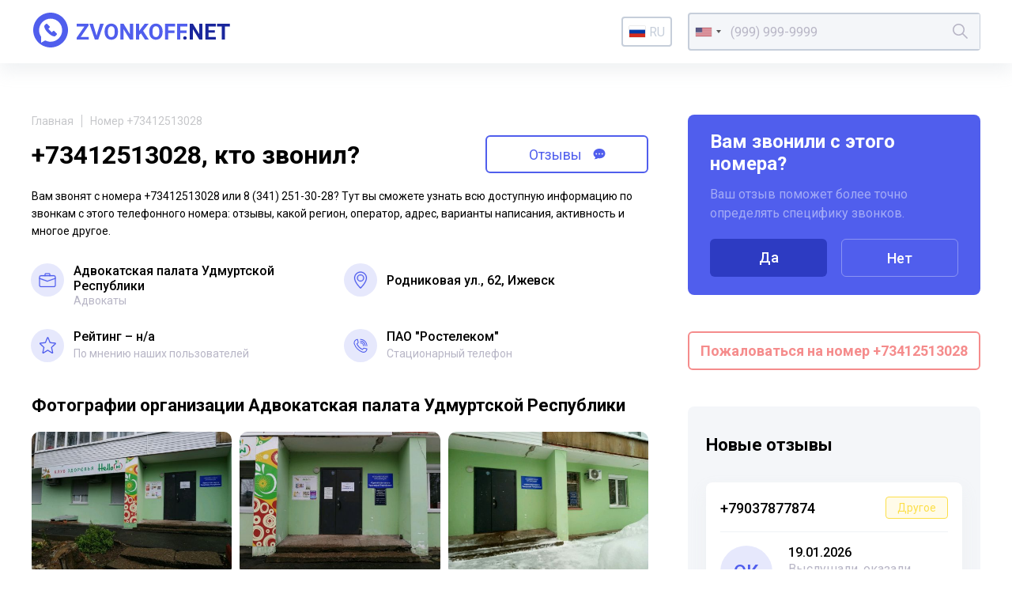

--- FILE ---
content_type: text/html; charset=UTF-8
request_url: https://zvonkoff.net/ru/number/73412513028
body_size: 12279
content:
<!DOCTYPE html><html lang="ru"><head><meta charset="UTF-8"><meta http-equiv="X-UA-Compatible" content="IE=edge"><meta name="viewport" content="width=device-width, initial-scale=1"><meta name="format-detection" content="telephone=no"><meta name="format-detection" content="address=no"><link rel="shortcut icon" href="/favicon.ico"><link rel="icon" type="image/png" href="/images/icons/favicon16.png" sizes="16x16"/><link rel="icon" type="image/png" href="/images/icons/favicon32.png" sizes="32x32"/><link rel="apple-touch-icon" href="/images/icons/apple-icon-60x60.png"><link rel="apple-touch-icon" sizes="76x76" href="/images/icons/apple-icon-76x76.png"><link rel="apple-touch-icon" sizes="120x120" href="/images/icons/apple-icon-120x120.png"><link rel="apple-touch-icon" sizes="152x152" href="/images/icons/apple-icon-152x152.png"><link rel="apple-touch-icon" sizes="180x180" href="/images/icons/apple-icon-180x180.png"><meta name="msapplication-TileColor" content="#FFFFFF"><meta name="msapplication-TileImage" content="/images/icons/favicon144.png"><meta name="msapplication-config" content="/images/icons/browserconfig.xml"><link rel="manifest" href="/manifest.json"/><title>+73412513028 - вам звонили из компании Адвокатская палата Удмуртской Республики</title><meta name="description" content="Чей номер +73412513028 или 8 (341) 251-30-28? Кто звонил с этого телефонного номера вы можете узнать на zvonkoff.net прочитав отзывы и комментарии других пользователей, у нас так же возможно получить информацию об активности звонков с 8 (341) 251-30-28, регионе вызова и операторе сотовой связи. Посмотреть все телефоны связанные с абонентом +73412513028."><meta name="csrf-param" content="_csrf"><meta name="csrf-token" content="BGkU2mTSre28z-R0Te4TRPdFLSlQoN6zUC8grCaZiSFCEGy7HrXujPCtkEY6onkpvRBoayPMscc5RhnGfOnrSQ=="><link href="//fonts.googleapis.com/css2?family=Roboto:wght@400;500;700&amp;display=swap" rel="stylesheet"><link href="//cdnjs.cloudflare.com/ajax/libs/jquery-modal/0.9.1/jquery.modal.min.css" rel="stylesheet"><link href="/assets/css-compress/024a416440a7780f63c4c7b7948c24fe.css?v=1638879305" rel="stylesheet"><link href="https://zvonkoff.net/en/number/73412513028" rel="alternate" hreflang="x-default" /><link href="https://zvonkoff.net/ru/number/73412513028" rel="alternate" hreflang="ru"><link href="https://zvonkoff.net/en/number/73412513028" rel="alternate" hreflang="en"><link href="https://zvonkoff.net/kk/number/73412513028" rel="alternate" hreflang="kk"></head><body><header class="header"><div class="header__container"><a class="header__logo" href="/ru"><img src="/images/front_logo.svg" alt="zvonkoff"></a><div class="header__language"><div class="lang"><a href="#" id="lang-toggle" class="lang__option lang__option--current"><div class="iti__flag iti__ru"></div>ru</a><ul class="lang__list"><li><a href="/en/number/73412513028" class="lang__option"><div class="iti__flag iti__us"></div>en</a></li><li><a href="/kk/number/73412513028" class="lang__option"><div class="iti__flag iti__kz"></div>kk</a></li></ul></div></div><form id="search-form" class="header__search" action="/ru/search" method="GET"><input type="tel" id="dynamicmodel-phone" class="header__searchField" name="number" value="" autocomplete="off" required="required" aria-required="true"><button class="header__searchButton" type="submit"><svg width="19" height="19" viewBox="0 0 19 19" fill="none" xmlns="http://www.w3.org/2000/svg"><path d="M18.884 17.765l-5.52-5.52a7.482 7.482 0 001.678-4.724C15.042 3.374 11.668 0 7.52 0S0 3.374 0 7.52c0 4.148 3.374 7.522 7.52 7.522 1.79 0 3.433-.63 4.725-1.677l5.52 5.52a.396.396 0 00.56 0l.56-.56a.396.396 0 00-.001-.56zM7.521 13.458a5.944 5.944 0 01-5.938-5.937 5.944 5.944 0 015.938-5.938 5.944 5.944 0 015.937 5.938 5.944 5.944 0 01-5.937 5.937z" fill="currentColor" /></svg></button></form> </div></header> <main class="page"><section class="sectionInfo page__sectionInfo"><div class="breadcrumbs"><a class="breadcrumbs__item" href="/">Главная</a><span class="breadcrumbs__item">Номер +73412513028</span></div> <div style="display: flex; align-items: center;"><h1 class="sectionInfo__title">+73412513028, кто звонил?</h1><a style="margin-top: 10px;" href="#comments" class="sectionInfo__titleButton go__element">Отзывы <svg width="16" height="15" viewBox="0 0 16 15" fill="none" xmlns="http://www.w3.org/2000/svg"><path fill-rule="evenodd" clip-rule="evenodd" d="M1.196 14.087H2.33c1.13 0 3.158-.511 3.956-1.329.286.075.474.144.633.203.31.114.511.187 1.108.187 5.16 0 7.973-3.18 7.973-6.584C16 3.183 13.217 0 8.027 0 3.128 0 0 3.459 0 6.862c0 1.845.921 3.605 2.772 4.82a2.713 2.713 0 01-.774 1.604l-.802.801zM4 8.044a1 1 0 100-2 1 1 0 000 2zm5-1a1 1 0 11-2 0 1 1 0 012 0zm3 1a1 1 0 100-2 1 1 0 000 2z" fill="currentColor"></path></svg></a></div><p class="sectionInfo__text">Вам звонят с номера +73412513028 или 8 (341) 251-30-28? Тут вы сможете узнать всю доступную информацию по звонкам с этого телефонного номера: отзывы, какой регион, оператор, адрес, варианты написания, активность и многое другое.</p><div class="sectionInfo__stats more"><div class="more__item more__item--grid sectionInfo__statsItem"><svg class="sectionInfo__statsItemIcon" width="54" height="54" viewBox="0 0 54 54" fill="none" xmlns="http://www.w3.org/2000/svg"><circle cx="27" cy="27" r="27" fill="#E6E8FC"></circle><path d="M16.42 38.65h21.16a2.907 2.907 0 002.933-2.934V22.352a2.907 2.907 0 00-2.934-2.934H16.42a2.907 2.907 0 00-2.934 2.934v13.364a2.907 2.907 0 002.934 2.934zM14.9 22.352c0-.808.712-1.52 1.52-1.52h21.16c.807 0 1.52.712 1.52 1.52v13.364c0 .808-.713 1.52-1.52 1.52H16.42c-.808 0-1.52-.712-1.52-1.52V22.352z" fill="#505EED" stroke="#505EED" stroke-width=".3"></path><path d="M30.19 20.125c0 .2.068.38.198.51.129.129.308.197.51.197.2 0 .38-.068.51-.198a.706.706 0 00.196-.51v-2.226c0-.974-.846-1.82-1.82-1.82h-5.568c-.974 0-1.82.846-1.82 1.82v2.227c0 .2.067.38.196.51.13.129.309.197.51.197s.38-.068.51-.198a.706.706 0 00.197-.51v-2.226c0-.133.043-.233.109-.298a.408.408 0 01.298-.11h5.568c.133 0 .232.044.297.11.066.065.11.165.11.297v2.228zM26.728 29.732l.024.009H27.005c.023 0 .051 0 .076-.003a.2.2 0 00.122-.055.19.19 0 00.05-.095l12.712-4.421h.001c.189-.063.34-.167.42-.326.08-.16.071-.343.008-.532s-.166-.34-.325-.42c-.16-.08-.344-.072-.533-.009h0l-.002.001L27 28.318 14.466 23.88h0-.003a.765.765 0 00-.588.05.844.844 0 00-.373.358l-.005.01-.003.01a.764.764 0 00.05.588.843.843 0 00.36.373l.008.005.009.003 12.807 4.454z" fill="#505EED" stroke="#505EED" stroke-width=".3"></path></svg><div class="sectionInfo__statsItemTitle">Адвокатская палата Удмуртской Республики</div><div class="sectionInfo__statsItemText">Адвокаты</div></div><div class="more__item more__item--grid sectionInfo__statsItem"><svg class="sectionInfo__statsItemIcon" width="54" height="54" viewBox="0 0 54 54" fill="none" xmlns="http://www.w3.org/2000/svg"><circle cx="27" cy="27" r="27" fill="#E6E8FC"></circle><path d="M26.51 40.743h0a.717.717 0 00.98 0h0c.204-.19 2.66-2.524 5.065-5.752 2.4-3.22 4.777-7.365 4.777-11.173 0-5.697-4.634-10.332-10.332-10.332-5.697 0-10.332 4.635-10.332 10.332 0 3.808 2.377 7.952 4.777 11.173 2.406 3.228 4.862 5.561 5.065 5.752zm.49-1.525c-.95-.956-3.112-3.235-5.069-6.022-2.038-2.903-3.831-6.33-3.831-9.378 0-4.908 3.993-8.9 8.9-8.9 4.908 0 8.9 3.992 8.9 8.9 0 3.048-1.793 6.475-3.83 9.378-1.957 2.787-4.12 5.066-5.07 6.022z" fill="#505EED" stroke="#505EED" stroke-width=".3"></path><path d="M27 18.012a5.813 5.813 0 00-5.806 5.806A5.813 5.813 0 0027 29.625a5.813 5.813 0 005.807-5.807A5.813 5.813 0 0027 18.012zm0 10.181a4.38 4.38 0 01-4.375-4.375A4.38 4.38 0 0127 19.443a4.38 4.38 0 014.375 4.375A4.38 4.38 0 0127 28.193z" fill="#505EED" stroke="#505EED" stroke-width=".3"></path></svg><div class="sectionInfo__statsItemTitle sectionInfo__address">Родниковая ул., 62, Ижевск</div></div><div class="sectionInfo__statsItem"><svg class="sectionInfo__statsItemIcon" width="54" height="54" viewBox="0 0 54 54" fill="none" xmlns="http://www.w3.org/2000/svg"><circle cx="27" cy="27" r="27" fill="#E6E8FC"></circle><path d="M20.043 40c-.296 0-.59-.096-.84-.285a1.531 1.531 0 01-.558-1.546l1.737-7.985-5.89-5.39a1.539 1.539 0 01-.422-1.591 1.45 1.45 0 011.235-1.03l7.794-.738 3.081-7.525c.227-.553.745-.91 1.32-.91.575 0 1.092.357 1.32.909l3.081 7.526 7.793.738c.574.054 1.058.46 1.235 1.03.178.57.014 1.196-.42 1.59l-5.89 5.39 1.737 7.984a1.53 1.53 0 01-.558 1.547 1.383 1.383 0 01-1.577.071L27.5 35.594l-6.721 4.193c-.227.141-.48.213-.736.213zm7.457-6.211c.255 0 .508.071.736.212l6.343 3.959-1.64-7.536a1.537 1.537 0 01.455-1.46l5.562-5.09-7.359-.697a1.44 1.44 0 01-1.192-.907L27.5 15.168l-2.908 7.103c-.205.506-.66.853-1.19.904l-7.36.697 5.563 5.09c.398.364.572.923.454 1.46l-1.638 7.536 6.343-3.957c.227-.14.48-.212.736-.212zM23.04 21.58s0 .002-.002.003l.001-.002zm8.918-.003l.002.002-.002-.002z" fill="#505EED"></path></svg><div class="sectionInfo__statsItemTitle">Рейтинг &ndash; н/a</div><div class="sectionInfo__statsItemText">По мнению наших пользователей</div></div><div class="more__button sectionInfo__statsMore">
Узнать больше
<svg width="15" height="9" viewBox="0 0 15 9" fill="none" xmlns="http://www.w3.org/2000/svg"><path d="M1 1l6.5 6L14 1" stroke="#505EED" stroke-width="2"></path></svg></div><div class="more__item more__item--grid sectionInfo__statsItem"><svg class="sectionInfo__statsItemIcon" width="54" height="54" viewBox="0 0 54 54" fill="none"
xmlns="http://www.w3.org/2000/svg"><circle cx="27" cy="27" r="27" fill="#E6E8FC"></circle><path d="M31.832 38.484c-.713 0-1.42-.126-2.112-.377a22.516 22.516 0 01-8.176-5.212 22.516 22.516 0 01-5.212-8.176 6.11 6.11 0 01-.311-3.004 6.255 6.255 0 013.22-4.586 6.15 6.15 0 012.945-.736.69.69 0 01.675.546l1.084 5.056a.69.69 0 01-.187.633l-1.852 1.851a18.172 18.172 0 008.053 8.053l1.852-1.851a.69.69 0 01.633-.187l5.056 1.084a.69.69 0 01.546.675 6.151 6.151 0 01-.736 2.945 6.28 6.28 0 01-1.92 2.156 6.253 6.253 0 01-2.667 1.064 6.148 6.148 0 01-.891.066zm-10.197-20.68a4.782 4.782 0 00-3.42 2.037 4.756 4.756 0 00-.585 4.406A20.938 20.938 0 0030.192 36.81c1.494.543 3.1.33 4.406-.585a4.781 4.781 0 002.037-3.42l-4.113-.881-1.934 1.933a.69.69 0 01-.782.137 19.547 19.547 0 01-9.36-9.36.69.69 0 01.136-.782l1.934-1.934-.881-4.113zM37.355 28.128a.69.69 0 01-.69-.69c0-5.33-4.336-9.665-9.665-9.665a.69.69 0 010-1.38c2.95 0 5.724 1.149 7.81 3.235a10.973 10.973 0 013.235 7.81.69.69 0 01-.69.69z"
fill="#505EED"></path><path d="M34.594 28.128a.69.69 0 01-.69-.69A6.911 6.911 0 0027 20.533a.69.69 0 010-1.38c4.568 0 8.284 3.716 8.284 8.283a.69.69 0 01-.69.69z"
fill="#505EED"></path><path d="M31.832 28.128a.69.69 0 01-.69-.69A4.147 4.147 0 0027 23.296a.69.69 0 010-1.38 5.529 5.529 0 015.523 5.522.69.69 0 01-.69.69z"
fill="#505EED"></path></svg><div class="sectionInfo__statsItemTitle"><span>ПАО "Ростелеком"</span></div><div class="sectionInfo__statsItemText">Стационарный телефон</div></div></div></section><section class="sectionInfo page__sectionImages"><h2 class="title">Фотографии организации Адвокатская палата Удмуртской Республики</h2><div id="container-id" class="container-class owl-theme owl-carousel"> <a data-fancybox="gallery" href="/uploads/organizations/images/7/3/4/1/73412513028_0.jpg"><div class="item-class"><img class="owl-lazy" data-src="/uploads/organizations/images/7/3/4/1/73412513028_thumbnail_0.jpg" alt="+73412513028 звонок из Адвокатская палата Удмуртской Республики"></div></a><a data-fancybox="gallery" href="/uploads/organizations/images/7/3/4/1/73412513028_1.jpg"><div class="item-class"><img class="owl-lazy" data-src="/uploads/organizations/images/7/3/4/1/73412513028_thumbnail_1.jpg" alt="+73412513028 звонок из Адвокатская палата Удмуртской Республики"></div></a><a data-fancybox="gallery" href="/uploads/organizations/images/7/3/4/1/73412513028_2.jpg"><div class="item-class"><img class="owl-lazy" data-src="/uploads/organizations/images/7/3/4/1/73412513028_thumbnail_2.jpg" alt="+73412513028 звонок из Адвокатская палата Удмуртской Республики"></div></a></div></section><div class="page__sidebar"><div id="questions-form-pjax" data-pjax-container="" data-pjax-timeout="1000"><form id="questions-form" action="/ru/questions" method="post" data-pjax><input type="hidden" name="_csrf" value="BGkU2mTSre28z-R0Te4TRPdFLSlQoN6zUC8grCaZiSFCEGy7HrXujPCtkEY6onkpvRBoayPMscc5RhnGfOnrSQ=="><div class="interview page__interview"><div class="interview__title">Вам звонили с этого номера?</div><div class="interview__text">Ваш отзыв поможет более точно определять специфику звонков.</div><div class="interview__actions interview__buttons"><button type="submit" class="interview__button" name="next" value="1">Да</button> <button type="submit" class="interview__button interview__button_transparent" name="next" value="10">Нет</button> </div></div></form></div> <div class="complainButtonBox"><a href="/ru/articles/pozhalovatsya-na-telefonnyh-moshennikov-po-nomeru-telefona" target="_blank" class="sectionInfo__titleButton complainButton">
Пожаловаться на номер +73412513028 </a></div><div class="page__sidebarBackground"><div class="newReviews"><h2 class="newReviews__title title">Новые отзывы</h2><div class="newReviews__item newReviews__item_open"><a href="/ru/number/79037877874" class="newReviews__itemHeader">
+79037877874 <div class="newReviews__itemTag tag_warning">Другое</div></a><div class="newReviews__itemBody"><div class="newReviews__itemAvatar">Ок</div><div class="newReviews__itemDate">19.01.2026</div><div class="newReviews__itemText">Выслушали, оказали помощь! Спасибо</div></div></div><div class="newReviews__item newReviews__item_open"><a href="/ru/number/79918438788" class="newReviews__itemHeader">
+79918438788 <div class="newReviews__itemTag tag">Мошенники</div></a><div class="newReviews__itemBody"><div class="newReviews__itemAvatar">Ек</div><div class="newReviews__itemDate">18.01.2026</div><div class="newReviews__itemText">Звонили якобы уточнить запись на прием, еще и записаны как Служба 122: гос. орган</div></div></div><div class="newReviews__item newReviews__item_open"><a href="/ru/number/79361503172" class="newReviews__itemHeader">
+79361503172 <div class="newReviews__itemTag tag">Мошенники</div></a><div class="newReviews__itemBody"><div class="newReviews__itemAvatar">фы</div><div class="newReviews__itemDate">16.01.2026</div><div class="newReviews__itemText">прозвонные гады</div></div></div><div class="newReviews__item newReviews__item_open"><a href="/ru/number/74993221165" class="newReviews__itemHeader">
+74993221165 <div class="newReviews__itemTag tag">Мошенники</div></a><div class="newReviews__itemBody"><div class="newReviews__itemAvatar">as</div><div class="newReviews__itemDate">15.01.2026</div><div class="newReviews__itemText">водосчётчиков мошенники</div></div></div><div class="newReviews__item newReviews__item_open"><a href="/ru/number/79165796020" class="newReviews__itemHeader">
+79165796020 <div class="newReviews__itemTag tag">Мошенники</div></a><div class="newReviews__itemBody"><div class="newReviews__itemAvatar">Го</div><div class="newReviews__itemDate">15.01.2026</div><div class="newReviews__itemText">Мошенник, зовут Илья, звонит соискателям работы, развод на бесплатно поработать на стройке, кидалово!!!</div></div></div><div class="newReviews__item newReviews__item_open"><a href="/ru/number/79021123948" class="newReviews__itemHeader">
+79021123948 <div class="newReviews__itemTag tag">Мошенники</div></a><div class="newReviews__itemBody"><div class="newReviews__itemAvatar">фы</div><div class="newReviews__itemDate">14.01.2026</div><div class="newReviews__itemText">страханский спамохвон алёющий /</div></div></div><div class="newReviews__item newReviews__item_open"><a href="/ru/number/79263375910" class="newReviews__itemHeader">
+79263375910 <div class="newReviews__itemTag tag_warning">Другое</div></a><div class="newReviews__itemBody"><div class="newReviews__itemAvatar">фы</div><div class="newReviews__itemDate">14.01.2026</div><div class="newReviews__itemText">спамозвон на модем</div></div></div><div class="newReviews__item newReviews__item_open"><a href="/ru/number/77059275666" class="newReviews__itemHeader">
+77059275666 <div class="newReviews__itemTag tag">Мошенники</div></a><div class="newReviews__itemBody"><div class="newReviews__itemAvatar">Ил</div><div class="newReviews__itemDate">13.01.2026</div><div class="newReviews__itemText">Когда ко мне поступил звонок от данного номера, то был слышен голос женщины, которая сказала: Алооо; затем сбросила трубку. Похож на мошеннический ход. </div></div></div><div class="newReviews__item newReviews__item_open"><a href="/ru/number/79651284438" class="newReviews__itemHeader">
+79651284438 <div class="newReviews__itemTag tag">Мошенники</div></a><div class="newReviews__itemBody"><div class="newReviews__itemAvatar">фы</div><div class="newReviews__itemDate">13.01.2026</div><div class="newReviews__itemText">00:06 - 00:06 : Алло
00:08 - 00:15 : Добрый день меня зовут Кристина. Я помощник юриста. Вы ранее обращались к нам по поводу полного списания ваших долгов.
00:15 - 00:21 : Если вопрос вам еще актуален, то подскажите сумма ваших долгов более 300000 рублей.
00:28 - 00:30 : Извините что-то со связью?
00:30 - 00:33 : Сумма ваших долгов более 300000 рублей.
00:33 - 00:35 : Ответьте пожалуйста? Да или нет?</div></div></div><div class="newReviews__item newReviews__item_open"><a href="/ru/number/79660498200" class="newReviews__itemHeader">
+79660498200 <div class="newReviews__itemTag tag">Мошенники</div></a><div class="newReviews__itemBody"><div class="newReviews__itemAvatar">фы</div><div class="newReviews__itemDate">13.01.2026</div><div class="newReviews__itemText">00:02 - 00:03 : Алло
00:05 - 00:11 : Добрый день меня зовут Кристина. Я помощник юриста. Вы ранее обращались к нам по поводу полного списания ваших долгов.
00:12 - 00:17 : Если вопрос вам еще актуален, то подскажите сумма ваших долгов более 300000 рублей.
00:24 - 00:26 : Извините что-то со связью?
00:26 - 00:29 : Сумма ваших долгов более 300000 рублей.
00:30 - 00:31 : Ответьте пожалуйста? Да или нет?</div></div></div><div class="newReviews__item newReviews__item_open"><a href="/ru/number/79037877874" class="newReviews__itemHeader">
+79037877874 <div class="newReviews__itemTag tag_warning">Другое</div></a><div class="newReviews__itemBody"><div class="newReviews__itemAvatar">Ол</div><div class="newReviews__itemDate">12.01.2026</div><div class="newReviews__itemText">Администрации Президента России. Желаю вам в новом году больше рассматривать обращений от простых граждан России от этого иногда Зависит жизнь людей в нашей стране.</div></div></div><div class="newReviews__item newReviews__item_open"><a href="/ru/number/79625336481" class="newReviews__itemHeader">
+79625336481 <div class="newReviews__itemTag tag">Мошенники</div></a><div class="newReviews__itemBody"><div class="newReviews__itemAvatar">фы</div><div class="newReviews__itemDate">12.01.2026</div><div class="newReviews__itemText">обпрпосный спам</div></div></div><div class="newReviews__item newReviews__item_open"><a href="/ru/number/78462541372" class="newReviews__itemHeader">
+78462541372 <div class="newReviews__itemTag tag">Мошенники</div></a><div class="newReviews__itemBody"><div class="newReviews__itemAvatar">фы</div><div class="newReviews__itemDate">12.01.2026</div><div class="newReviews__itemText">постпраздничный роселекомовый спам</div></div></div><div class="newReviews__item newReviews__item_open"><a href="/ru/number/79362071219" class="newReviews__itemHeader">
+79362071219 <div class="newReviews__itemTag tag">Мошенники</div></a><div class="newReviews__itemBody"><div class="newReviews__itemAvatar">as</div><div class="newReviews__itemDate">12.01.2026</div><div class="newReviews__itemText">еня зовут Анна центр новостроек у нас сейчас скидки до 5000000 трейд-ин и выгодные условия по ипотеке. Вы же интересовали</div></div></div><div class="newReviews__item newReviews__item_open"><a href="/ru/number/79651284487" class="newReviews__itemHeader">
+79651284487 <div class="newReviews__itemTag tag">Мошенники</div></a><div class="newReviews__itemBody"><div class="newReviews__itemAvatar">as</div><div class="newReviews__itemDate">12.01.2026</div><div class="newReviews__itemText">А вот и первый прозвонный спам 26 гада!</div></div></div><div class="newReviews__item newReviews__item_open"><a href="/ru/number/79832009186" class="newReviews__itemHeader">
+79832009186 <div class="newReviews__itemTag tag">Мошенники</div></a><div class="newReviews__itemBody"><div class="newReviews__itemAvatar">Ин</div><div class="newReviews__itemDate">10.01.2026</div><div class="newReviews__itemText">Не берите трубку!
Сообщите в полицию!
Жулики! Прозвон квартир!</div></div></div><div class="newReviews__item newReviews__item_open"><a href="/ru/number/79152201109" class="newReviews__itemHeader">
+79152201109 <div class="newReviews__itemTag tag">Мошенники</div></a><div class="newReviews__itemBody"><div class="newReviews__itemAvatar">Ан</div><div class="newReviews__itemDate">10.01.2026</div><div class="newReviews__itemText">Мошенники, представляются полицией.
Осторожно, мошенники!
Не берите трубку!
</div></div></div><div class="newReviews__item newReviews__item_open"><a href="/ru/number/79153642748" class="newReviews__itemHeader">
+79153642748 <div class="newReviews__itemTag tag">Мошенники</div></a><div class="newReviews__itemBody"><div class="newReviews__itemAvatar">Ол</div><div class="newReviews__itemDate">10.01.2026</div><div class="newReviews__itemText">Осторожно, мошенники!
Не берите трубку!
Сообщите в полицию!</div></div></div><div class="newReviews__item newReviews__item_open"><a href="/ru/number/79281582598" class="newReviews__itemHeader">
+79281582598 <div class="newReviews__itemTag tag">Мошенники</div></a><div class="newReviews__itemBody"><div class="newReviews__itemAvatar">Ол</div><div class="newReviews__itemDate">10.01.2026</div><div class="newReviews__itemText">Мошенница! Не оказывать никаких услуг! Кидает на деньги услуги не оплачивает. Блокируйте смело</div></div></div><div class="newReviews__item newReviews__item_open"><a href="/ru/number/79021126133" class="newReviews__itemHeader">
+79021126133 <div class="newReviews__itemTag tag">Мошенники</div></a><div class="newReviews__itemBody"><div class="newReviews__itemAvatar">sd</div><div class="newReviews__itemDate">08.01.2026</div><div class="newReviews__itemText">поганый альфаспам быбы алёны йета алена День добрый, наконец, дозвонилась послушайте вам как добросовестному клиенту наших банков партнеров. Альфа банк предлагает дебетовую карту и дарит бесплатное обслуживание навсегда и без условий для вас. По карте двойной Кэшбэк на любые покупки и бесплатное снятие наличных в любом банкомате рассмотрите предложение хорошо.</div></div></div><div class="newReviews__item newReviews__item_open"><a href="/ru/number/79675806666" class="newReviews__itemHeader">
+79675806666 <div class="newReviews__itemTag tag">Мошенники</div></a><div class="newReviews__itemBody"><div class="newReviews__itemAvatar">Ек</div><div class="newReviews__itemDate">06.01.2026</div><div class="newReviews__itemText">Под видом рекламы.
Якобы предлагают рекламу на подъездах со скидкой и бесплатный макет в подарок.
После торопят с оплатой, чтобы успеть разместиться и предлагают еще одно окошко за еще наименьшую сумму. После перевода пропадают.
Не ведитесь.</div></div></div><div class="newReviews__item newReviews__item_open"><a href="/ru/number/79675806666" class="newReviews__itemHeader">
+79675806666 <div class="newReviews__itemTag tag">Мошенники</div></a><div class="newReviews__itemBody"><div class="newReviews__itemAvatar">Ек</div><div class="newReviews__itemDate">06.01.2026</div><div class="newReviews__itemText">Под видом рекламы.
Якобы предлагают рекламу на подъездах со скидкой и бесплатный макет в подарок.
После торопят с оплатой, чтобы успеть разместиться и предлагают еще одно окошко за еще наименьшую сумму. После перевода пропадают.
Не ведитесь.</div></div></div><div class="newReviews__item newReviews__item_open"><a href="/ru/number/77719310597" class="newReviews__itemHeader">
+77719310597 <div class="newReviews__itemTag tag_warning">Другое</div></a><div class="newReviews__itemBody"><div class="newReviews__itemAvatar">Му</div><div class="newReviews__itemDate">30.12.2025</div><div class="newReviews__itemText">87719310597 Мне позвонил и говорит что "бесплатный подарки есть от сулпака, технологии хотите получить нажмите 1 "именно мне </div></div></div><div class="newReviews__item newReviews__item_open"><a href="/ru/number/77719310597" class="newReviews__itemHeader">
+77719310597 <div class="newReviews__itemTag tag_warning">Другое</div></a><div class="newReviews__itemBody"><div class="newReviews__itemAvatar">Му</div><div class="newReviews__itemDate">30.12.2025</div><div class="newReviews__itemText">87719310597 Мне позвонил и говорит что "бесплатный подарки есть от сулпака, технологии хотите получить нажмите 1 "именно мне </div></div></div><div class="newReviews__item newReviews__item_open"><a href="/ru/number/79021122649" class="newReviews__itemHeader">
+79021122649 <div class="newReviews__itemTag tag">Мошенники</div></a><div class="newReviews__itemBody"><div class="newReviews__itemAvatar">фы</div><div class="newReviews__itemDate">29.12.2025</div><div class="newReviews__itemText">этих злостных астраханских спамеров опсос ещё и маркирует таперь типа "банки", склянки! тьфу мля</div></div></div><div class="newReviews__item newReviews__item_open"><a href="/ru/number/79670110415" class="newReviews__itemHeader">
+79670110415 <div class="newReviews__itemTag tag">Мошенники</div></a><div class="newReviews__itemBody"><div class="newReviews__itemAvatar">фы</div><div class="newReviews__itemDate">29.12.2025</div><div class="newReviews__itemText">банкасрам</div></div></div><div class="newReviews__item newReviews__item_open"><a href="/ru/number/79263214818" class="newReviews__itemHeader">
+79263214818 <div class="newReviews__itemTag tag">Мошенники</div></a><div class="newReviews__itemBody"><div class="newReviews__itemAvatar">фы</div><div class="newReviews__itemDate">27.12.2025</div><div class="newReviews__itemText">00:02 - 00:17 : Здравствуйте. Это женя из банка узкий стандарт рада сообщить, что для вас доступна любая сумма наличными</div></div></div><div class="newReviews__item newReviews__item_open"><a href="/ru/number/79277226725" class="newReviews__itemHeader">
+79277226725 <div class="newReviews__itemTag tag">Мошенники</div></a><div class="newReviews__itemBody"><div class="newReviews__itemAvatar">Ро</div><div class="newReviews__itemDate">26.12.2025</div><div class="newReviews__itemText">Звонили по поводу доставки каспи. Просили код продиктовать от UCH. Это мошенники</div></div></div><div class="newReviews__item newReviews__item_open"><a href="/ru/number/74991303343" class="newReviews__itemHeader">
+74991303343 </a><div class="newReviews__itemBody"><div class="newReviews__itemAvatar">Ве</div><div class="newReviews__itemDate">24.12.2025</div><div class="newReviews__itemText">Пятерочка. Номера меняют как перчатки.</div></div></div><div class="newReviews__item newReviews__item_open"><a href="/ru/number/79999094952" class="newReviews__itemHeader">
+79999094952 <div class="newReviews__itemTag tag">Мошенники</div></a><div class="newReviews__itemBody"><div class="newReviews__itemAvatar">sd</div><div class="newReviews__itemDate">24.12.2025</div><div class="newReviews__itemText">Здравствуйте альфа банка циалист </div></div></div></div></div></div><section class="sectionInfo page__sectionChart"><h2 class="title">График частоты звонков с номера +73412513028</h2><div style="height: 240px;"><canvas id="w1"></canvas> </div></section><section class="otherNumbers page__otherNumbers"><h2 class="otherNumbers__title">Варианты написания телефонного номера</h2><div class="otherNumbers__items"><div class="otherNumbers__item">+73412513028</div><div class="otherNumbers__item">83412513028
</div><div class="otherNumbers__item">+7 341 251-30-28
</div><div class="otherNumbers__item">8 341 251-30-28
</div><div class="otherNumbers__item">+7 (341) 251-30-28
</div><div class="otherNumbers__item">8 (341) 251-30-28
</div><div class="otherNumbers__item">3412513028
</div></div></section><div id="comments"><div><section class="sectionReviews page__sectionReviews"><div class="sectionReviews__header"><div class="sectionReviews__headerContent"><h2 class="title">Отзывы о номере +73412513028</h2></div><a class="button sectionReviews__headerButton" href="#page-sh" rel="modal:open">Поделиться</a><a class="button sectionReviews__headerButton go__element" href="#comments-form-add">Оставить отзыв</a></div><div class="sectionReviews__item" style="padding: 30px; text-align: center; font-weight: 500; font-size: 16px; line-height: 18px; color: #000;">Отзывов еще нет, но вы можете оставить свой.</div></section></div></div><div id="comments-pjax-add" data-pjax-container="" data-pjax-timeout="1000" data-pjax-scrollto="$(&#039;#comments-form-add&#039;).offset().top - 100"><form id="comments-form-add" class="addReview page__addReview" action="/ru/comments/add" method="post" data-pjax><input type="hidden" name="_csrf" value="BGkU2mTSre28z-R0Te4TRPdFLSlQoN6zUC8grCaZiSFCEGy7HrXujPCtkEY6onkpvRBoayPMscc5RhnGfOnrSQ=="> <h2 class="title">Оставить свой отзыв о номере +73412513028</h2><div class="addReview__grid"><div class="addReview__column addReview__column_field"><div class="form-group field-comments-name required"><input type="text" id="comments-name" class="inputText" name="Comments[name]" placeholder="Ваше имя" aria-required="true"><div class="help-block"></div></div> </div><div class="addReview__column addReview__column_field"><div class="select"><div class="form-group field-comments-type"><select id="comments-type" class="form-control" name="Comments[type]"><option value="">Тип</option><option value="1">Неадекваты</option><option value="2">Колл-центры</option><option value="3">Хулиганы</option><option value="4">Опросы</option><option value="5">Коллекторы</option><option value="6">Реклама</option><option value="7">Мошенники</option><option value="8">Другое</option><option value="9">Банк</option></select><div class="help-block"></div></div> <svg width="19" height="12" viewBox="0 0 19 12" fill="none" xmlns="http://www.w3.org/2000/svg"><path d="M1 1.5L9.5 10 18 1.5" stroke="#B8B6C6" stroke-width="2"/></svg></div></div><div class="addReview__column addReview__column_field"><div class="select"><div class="form-group field-comments-rating"><select id="comments-rating" class="form-control" name="Comments[rating]"><option value="">Рейтинг</option><option value="1">1</option><option value="2">2</option><option value="3">3</option><option value="4">4</option><option value="5">5</option></select><div class="help-block"></div></div> <svg width="19" height="12" viewBox="0 0 19 12" fill="none" xmlns="http://www.w3.org/2000/svg"><path d="M1 1.5L9.5 10 18 1.5" stroke="#B8B6C6" stroke-width="2"/></svg></div></div><div class="addReview__column"><div class="form-group field-comments-content required"><textarea id="comments-content" class="textarea" name="Comments[content]" placeholder="Ваш комментарий" aria-required="true"></textarea><div class="help-block"></div></div> </div></div><div class="form-group field-comments-class_name"><input type="hidden" id="comments-class_name" class="form-control" name="Comments[class_name]" value="c1d5d492b2cc1617f9ef734dac0064ac"><div class="help-block"></div></div> <div class="form-group field-comments-identify_key"><input type="hidden" id="comments-identify_key" class="form-control" name="Comments[identify_key]" value="680"><div class="help-block"></div></div> <button class="button addReview__button" type="submit">Оставить отзыв</button></form></div> <section class="sectionNumbers page__sectionNumbers"><h2 class="title">Телефонные номера похожие на +73412513028</h2><div class="sectionNumbers__items"><div class="sectionNumbers__item"><a class="numberPreview" href="/ru/number/73412510413">
73412510413 <span class="numberPreview__count">
0 <svg width="16" height="15" viewBox="0 0 16 15" fill="none" xmlns="http://www.w3.org/2000/svg"><path fill-rule="evenodd" clip-rule="evenodd" d="M1.196 14.087H2.33c1.13 0 3.158-.511 3.956-1.329.286.075.474.144.633.203.31.114.511.187 1.108.187 5.16 0 7.973-3.18 7.973-6.584C16 3.183 13.217 0 8.027 0 3.128 0 0 3.459 0 6.862c0 1.845.921 3.605 2.772 4.82a2.713 2.713 0 01-.774 1.604l-.802.801zM4 8.044a1 1 0 100-2 1 1 0 000 2zm5-1a1 1 0 11-2 0 1 1 0 012 0zm3 1a1 1 0 100-2 1 1 0 000 2z" fill="currentColor"></path></svg></span></a></div><div class="sectionNumbers__item"><a class="numberPreview" href="/ru/number/73412510462">
73412510462 <span class="numberPreview__count">
0 <svg width="16" height="15" viewBox="0 0 16 15" fill="none" xmlns="http://www.w3.org/2000/svg"><path fill-rule="evenodd" clip-rule="evenodd" d="M1.196 14.087H2.33c1.13 0 3.158-.511 3.956-1.329.286.075.474.144.633.203.31.114.511.187 1.108.187 5.16 0 7.973-3.18 7.973-6.584C16 3.183 13.217 0 8.027 0 3.128 0 0 3.459 0 6.862c0 1.845.921 3.605 2.772 4.82a2.713 2.713 0 01-.774 1.604l-.802.801zM4 8.044a1 1 0 100-2 1 1 0 000 2zm5-1a1 1 0 11-2 0 1 1 0 012 0zm3 1a1 1 0 100-2 1 1 0 000 2z" fill="currentColor"></path></svg></span></a></div><div class="sectionNumbers__item"><a class="numberPreview" href="/ru/number/73412510525">
73412510525 <span class="numberPreview__count">
0 <svg width="16" height="15" viewBox="0 0 16 15" fill="none" xmlns="http://www.w3.org/2000/svg"><path fill-rule="evenodd" clip-rule="evenodd" d="M1.196 14.087H2.33c1.13 0 3.158-.511 3.956-1.329.286.075.474.144.633.203.31.114.511.187 1.108.187 5.16 0 7.973-3.18 7.973-6.584C16 3.183 13.217 0 8.027 0 3.128 0 0 3.459 0 6.862c0 1.845.921 3.605 2.772 4.82a2.713 2.713 0 01-.774 1.604l-.802.801zM4 8.044a1 1 0 100-2 1 1 0 000 2zm5-1a1 1 0 11-2 0 1 1 0 012 0zm3 1a1 1 0 100-2 1 1 0 000 2z" fill="currentColor"></path></svg></span></a></div><div class="sectionNumbers__item"><a class="numberPreview" href="/ru/number/73412510744">
73412510744 <span class="numberPreview__count">
0 <svg width="16" height="15" viewBox="0 0 16 15" fill="none" xmlns="http://www.w3.org/2000/svg"><path fill-rule="evenodd" clip-rule="evenodd" d="M1.196 14.087H2.33c1.13 0 3.158-.511 3.956-1.329.286.075.474.144.633.203.31.114.511.187 1.108.187 5.16 0 7.973-3.18 7.973-6.584C16 3.183 13.217 0 8.027 0 3.128 0 0 3.459 0 6.862c0 1.845.921 3.605 2.772 4.82a2.713 2.713 0 01-.774 1.604l-.802.801zM4 8.044a1 1 0 100-2 1 1 0 000 2zm5-1a1 1 0 11-2 0 1 1 0 012 0zm3 1a1 1 0 100-2 1 1 0 000 2z" fill="currentColor"></path></svg></span></a></div><div class="sectionNumbers__item"><a class="numberPreview" href="/ru/number/73412510860">
73412510860 <span class="numberPreview__count">
0 <svg width="16" height="15" viewBox="0 0 16 15" fill="none" xmlns="http://www.w3.org/2000/svg"><path fill-rule="evenodd" clip-rule="evenodd" d="M1.196 14.087H2.33c1.13 0 3.158-.511 3.956-1.329.286.075.474.144.633.203.31.114.511.187 1.108.187 5.16 0 7.973-3.18 7.973-6.584C16 3.183 13.217 0 8.027 0 3.128 0 0 3.459 0 6.862c0 1.845.921 3.605 2.772 4.82a2.713 2.713 0 01-.774 1.604l-.802.801zM4 8.044a1 1 0 100-2 1 1 0 000 2zm5-1a1 1 0 11-2 0 1 1 0 012 0zm3 1a1 1 0 100-2 1 1 0 000 2z" fill="currentColor"></path></svg></span></a></div><div class="sectionNumbers__item"><a class="numberPreview" href="/ru/number/73412510873">
73412510873 <span class="numberPreview__count">
0 <svg width="16" height="15" viewBox="0 0 16 15" fill="none" xmlns="http://www.w3.org/2000/svg"><path fill-rule="evenodd" clip-rule="evenodd" d="M1.196 14.087H2.33c1.13 0 3.158-.511 3.956-1.329.286.075.474.144.633.203.31.114.511.187 1.108.187 5.16 0 7.973-3.18 7.973-6.584C16 3.183 13.217 0 8.027 0 3.128 0 0 3.459 0 6.862c0 1.845.921 3.605 2.772 4.82a2.713 2.713 0 01-.774 1.604l-.802.801zM4 8.044a1 1 0 100-2 1 1 0 000 2zm5-1a1 1 0 11-2 0 1 1 0 012 0zm3 1a1 1 0 100-2 1 1 0 000 2z" fill="currentColor"></path></svg></span></a></div><div class="sectionNumbers__item"><a class="numberPreview" href="/ru/number/73412510945">
73412510945 <span class="numberPreview__count">
0 <svg width="16" height="15" viewBox="0 0 16 15" fill="none" xmlns="http://www.w3.org/2000/svg"><path fill-rule="evenodd" clip-rule="evenodd" d="M1.196 14.087H2.33c1.13 0 3.158-.511 3.956-1.329.286.075.474.144.633.203.31.114.511.187 1.108.187 5.16 0 7.973-3.18 7.973-6.584C16 3.183 13.217 0 8.027 0 3.128 0 0 3.459 0 6.862c0 1.845.921 3.605 2.772 4.82a2.713 2.713 0 01-.774 1.604l-.802.801zM4 8.044a1 1 0 100-2 1 1 0 000 2zm5-1a1 1 0 11-2 0 1 1 0 012 0zm3 1a1 1 0 100-2 1 1 0 000 2z" fill="currentColor"></path></svg></span></a></div><div class="sectionNumbers__item"><a class="numberPreview" href="/ru/number/73412511266">
73412511266 <span class="numberPreview__count">
0 <svg width="16" height="15" viewBox="0 0 16 15" fill="none" xmlns="http://www.w3.org/2000/svg"><path fill-rule="evenodd" clip-rule="evenodd" d="M1.196 14.087H2.33c1.13 0 3.158-.511 3.956-1.329.286.075.474.144.633.203.31.114.511.187 1.108.187 5.16 0 7.973-3.18 7.973-6.584C16 3.183 13.217 0 8.027 0 3.128 0 0 3.459 0 6.862c0 1.845.921 3.605 2.772 4.82a2.713 2.713 0 01-.774 1.604l-.802.801zM4 8.044a1 1 0 100-2 1 1 0 000 2zm5-1a1 1 0 11-2 0 1 1 0 012 0zm3 1a1 1 0 100-2 1 1 0 000 2z" fill="currentColor"></path></svg></span></a></div><div class="sectionNumbers__item"><a class="numberPreview" href="/ru/number/73412511366">
73412511366 <span class="numberPreview__count">
0 <svg width="16" height="15" viewBox="0 0 16 15" fill="none" xmlns="http://www.w3.org/2000/svg"><path fill-rule="evenodd" clip-rule="evenodd" d="M1.196 14.087H2.33c1.13 0 3.158-.511 3.956-1.329.286.075.474.144.633.203.31.114.511.187 1.108.187 5.16 0 7.973-3.18 7.973-6.584C16 3.183 13.217 0 8.027 0 3.128 0 0 3.459 0 6.862c0 1.845.921 3.605 2.772 4.82a2.713 2.713 0 01-.774 1.604l-.802.801zM4 8.044a1 1 0 100-2 1 1 0 000 2zm5-1a1 1 0 11-2 0 1 1 0 012 0zm3 1a1 1 0 100-2 1 1 0 000 2z" fill="currentColor"></path></svg></span></a></div></div></section><section class="sectionSeo page__sectionSeo footer"><h3 class="title">Zvonkoff.net</h3><p>Все отзывы, публикуемые на ресурсе Звонкофф.нет, отражают личное мнение их авторов. Администрация не несет ответственности за содержимое отзывов. Мы заинтересованы в борьбе с фальшивыми отзывами, и делаем все возможное для показа актуальной информации.</p><p>Если же Вы являетесь владельцем номера +73412513028 и считаете, что на сайте опубликована неверная или заведомо ложная информация, пожалуйста, напишите нам об этом через форму обратной связи.</p><p class="page__sectionSeo__links">&copy; zvonkoff.net &bull; <a href="/ru/terms" target="_blank" rel="nofollow">Условия использования веб-сайта</a> &bull; <a href="/ru/feedback" target="_blank" rel="nofollow">Обратная связь</a></p></section></main><div id="stop" class="scrollTop up buttonUp"><div class="buttonUp__content"><div class="buttonUp__icon"><img src="/images/icons/up.png" alt="alt" /><img src="/images/icons/up-arrow.svg" alt="alt" /></div><div class="buttonUp__text">Наверх</div></div></div><div class="stats-counters"><script type="text/javascript" >
(function(m,e,t,r,i,k,a){m[i]=m[i]||function(){(m[i].a=m[i].a||[]).push(arguments)};
m[i].l=1*new Date();
for (var j = 0; j < document.scripts.length; j++) {if (document.scripts[j].src === r) { return; }}
k=e.createElement(t),a=e.getElementsByTagName(t)[0],k.async=1,k.src=r,a.parentNode.insertBefore(k,a)})
(window, document, "script", "https://mc.yandex.ru/metrika/tag.js", "ym");
ym(98611138, "init", {
clickmap:true,
trackLinks:true,
accurateTrackBounce:true,
webvisor:true
});
</script><noscript><div><img src="https://mc.yandex.ru/watch/98611138" style="position:absolute; left:-9999px;" alt="" /></div></noscript><a href="//www.liveinternet.ru/click"
target="_blank"><img id="licnt2392" width="31" height="31" style="border:0"
title="LiveInternet"
src="[data-uri]"
alt=""/></a><script>(function(d,s){d.getElementById("licnt2392").src=
"//counter.yadro.ru/hit?t44.11;r"+escape(d.referrer)+
((typeof(s)=="undefined")?"":";s"+s.width+"*"+s.height+"*"+
(s.colorDepth?s.colorDepth:s.pixelDepth))+";u"+escape(d.URL)+
";h"+escape(d.title.substring(0,150))+";"+Math.random()})
(document,screen)</script></div><script src="/assets/3bf96b31/jquery.min.js?v=1620136612"></script><script src="/assets/a1108d6c/dist/jquery.fancybox.min.js?v=1620136613"></script><script src="/assets/7dbcf9c3/dist/owl.carousel.min.js?v=1620136613"></script><script src="/assets/345f48dd/yii.js?v=1620136612"></script><script src="/assets/345f48dd/yii.activeForm.js?v=1620136612"></script><script src="/assets/9d4f57b7/jquery.pjax.js?v=1620136612"></script><script src="/assets/345f48dd/yii.validation.js?v=1620136612"></script><script src="/scripts/runtime.js?v=1613119137"></script><script src="/scripts/common.js?v=1617873383"></script><script src="/assets/d3b4f394/jquery.inputmask.bundle.js?v=1620136612"></script><script src="/assets/dd31566b/Chart.min.js?v=1620136612"></script><script src="//cdnjs.cloudflare.com/ajax/libs/jquery-modal/0.9.1/jquery.modal.min.js"></script><script src="/assets/a8cc2173/build/js/utils.js?v=1620136612"></script><script src="/assets/a8cc2173/build/js/intlTelInput-jquery.js?v=1620136612"></script><script>var loading_string='Загрузка. Пожалуйста, подождите...';
var is_mobile=false;
$(function(){$('.header__searchField').on('countrychange',function(e){var currentMask=$(this).attr('placeholder').replace(/[0-9+]/ig,'9');$(this).attr('placeholder',currentMask);$('.header__searchField').inputmask({mask:currentMask});});});
!function(o,s){function e(n){let e=new XMLHttpRequest;e.onload=function(e){let t=o.implementation.createHTMLDocument("");t.body.innerHTML=e.target.response.replace("<svg>",'<svg style="display:none;">'),o.body.appendChild(t.body.firstElementChild),t=null,n!==s&&n()},e.open("GET","/images/symbols.svg?time=1769225447",!0),e.responseType="text",e.send()}var t,n;t=function(){setTimeout(e,1e3)},n=function(){},o.onreadystatechange=function(){var e=o.readyState;"interactive"===e&&t!==s&&t(),"complete"===e&&n!==s&&n()}}((window,document));</script><script>jQuery(function ($) {
jQuery('[data-fancybox]').fancybox({"hash":false,"mobile":{"clickSlide":"close"}});
jQuery("#container-id").owlCarousel({"autoplay":false,"margin":10,"items":3,"loop":false,"lazyLoad":true,"responsive":{"0":{"items":1},"768":{"items":2},"979":{"items":3}}});
jQuery('#questions-form').yiiActiveForm([],[]);
jQuery(document).pjax("#questions-form-pjax a",{"push":false,"replace":false,"timeout":1000,"scrollTo":false,"container":"#questions-form-pjax"});jQuery(document).off("submit","#questions-form-pjax form[data-pjax]").on("submit","#questions-form-pjax form[data-pjax]",function(event){jQuery.pjax.submit(event,{"push":false,"replace":false,"timeout":1000,"scrollTo":false,"container":"#questions-form-pjax"});});
window.w1_el=document.getElementById('w1');window.w1=new Chart(w1_el,{"type":"bar","options":{"legend":{"display":false},"maintainAspectRatio":false,"scales":{"yAxes":[{"ticks":{"beginAtZero":true,"stepSize":100}}]}},"data":{"datasets":[{"data":[0,0,0,"1",0,0,"1",0,0,"1"],"backgroundColor":["rgba(255, 99, 132, 0.2)","rgba(54, 162, 235, 0.2)","rgba(255, 206, 86, 0.2)","rgba(75, 192, 192, 0.2)","rgba(153, 102, 255, 0.2)","rgba(255, 159, 64, 0.2)","rgba(255, 99, 132, 0.2)","rgba(54, 162, 235, 0.2)","rgba(255, 206, 86, 0.2)","rgba(75, 192, 192, 0.2)","rgba(153, 102, 255, 0.2)","rgba(255, 159, 64, 0.2)"],"borderColor":["rgba(255,99,132,1)","rgba(54, 162, 235, 1)","rgba(255, 206, 86, 1)","rgba(75, 192, 192, 1)","rgba(153, 102, 255, 1)","rgba(255, 159, 64, 1)","rgba(255,99,132,1)","rgba(54, 162, 235, 1)","rgba(255, 206, 86, 1)","rgba(75, 192, 192, 1)","rgba(153, 102, 255, 1)","rgba(255, 159, 64, 1)"],"borderWidth":1,"label":"Активность"}],"labels":["15.01","16.01","17.01","18.01","19.01","20.01","21.01","22.01","23.01","24.01"]}});
jQuery('#comments-form-add').yiiActiveForm([{"id":"comments-name","name":"name","container":".field-comments-name","input":"#comments-name","validate":function(attribute,value,messages,deferred,$form){yii.validation.string(value,messages,{"message":"Значение «Имя» должно быть строкой.","min":2,"tooShort":"Значение «Имя» должно содержать минимум 2 символа.","max":255,"tooLong":"Значение «Имя» должно содержать максимум 255 символов.","skipOnEmpty":1});yii.validation.required(value,messages,{"message":"Необходимо заполнить «Имя»."});yii.validation.regularExpression(value,messages,{"pattern":/^(\p{L}|\p{Zs})+$/u,"not":false,"message":"Имя может содержать только буквы и пробелы.","skipOnEmpty":1});}},{"id":"comments-type","name":"type","container":".field-comments-type","input":"#comments-type","validate":function(attribute,value,messages,deferred,$form){yii.validation.number(value,messages,{"pattern":/^\s*[+-]?\d+\s*$/,"message":"Значение «Тип» должно быть целым числом.","skipOnEmpty":1});yii.validation.range(value,messages,{"range":["1","2","3","4","5","6","7","8","9"],"not":false,"message":"Значение «Тип» неверно.","skipOnEmpty":1});}},{"id":"comments-rating","name":"rating","container":".field-comments-rating","input":"#comments-rating","validate":function(attribute,value,messages,deferred,$form){yii.validation.number(value,messages,{"pattern":/^\s*[+-]?\d+\s*$/,"message":"Значение «Рейтинг» должно быть целым числом.","skipOnEmpty":1});yii.validation.range(value,messages,{"range":["1","2","3","4","5"],"not":false,"message":"Значение «Рейтинг» неверно.","skipOnEmpty":1});}},{"id":"comments-content","name":"content","container":".field-comments-content","input":"#comments-content","validate":function(attribute,value,messages,deferred,$form){yii.validation.string(value,messages,{"message":"Значение «Комментарий» должно быть строкой.","skipOnEmpty":1});yii.validation.required(value,messages,{"message":"Необходимо заполнить «Комментарий»."});}},{"id":"comments-class_name","name":"class_name","container":".field-comments-class_name","input":"#comments-class_name","validate":function(attribute,value,messages,deferred,$form){yii.validation.string(value,messages,{"message":"Значение «Class Name» должно быть строкой.","min":2,"tooShort":"Значение «Class Name» должно содержать минимум 2 символа.","max":255,"tooLong":"Значение «Class Name» должно содержать максимум 255 символов.","skipOnEmpty":1});}},{"id":"comments-identify_key","name":"identify_key","container":".field-comments-identify_key","input":"#comments-identify_key","validate":function(attribute,value,messages,deferred,$form){yii.validation.number(value,messages,{"pattern":/^\s*[+-]?\d+\s*$/,"message":"Значение «Identify Key» должно быть целым числом.","skipOnEmpty":1});}}],[]);
jQuery(document).pjax("#comments-pjax-add a",{"push":false,"replace":false,"timeout":1000,"scrollTo":$('#comments-form-add').offset().top-100,"container":"#comments-pjax-add"});jQuery(document).off("submit","#comments-pjax-add form[data-pjax]").on("submit","#comments-pjax-add form[data-pjax]",function(event){jQuery.pjax.submit(event,{"push":false,"replace":false,"timeout":1000,"scrollTo":$('#comments-form-add').offset().top-100,"container":"#comments-pjax-add"});});
(function($){"use strict";$('#dynamicmodel-phone').intlTelInput({"preferredCountries":["ru","ua","by","us","de"],"initialCountry":"auto","geoIpLookup":function(callback){$.get('/ru/api/detect-country',function(){},"json").always(function(resp){var countryCode=(resp&&resp.country)?resp.country:"";callback(countryCode);});}});})(jQuery);
(function($){"use strict";$('#dynamicmodel-phone').parents('form').on('submit',function(){$('#dynamicmodel-phone').val($('#dynamicmodel-phone').intlTelInput('getNumber'));});})(jQuery);
jQuery('#search-form').yiiActiveForm([{"id":"dynamicmodel-phone","name":"phone","container":".field-dynamicmodel-phone","input":"#dynamicmodel-phone","validate":function(attribute,value,messages,deferred,$form){yii.validation.required(value,messages,{"message":"Необходимо заполнить «Phone»."});}}],[]);
});</script> <div class="modal" id="page-sh" style="display: none;"><h2>Поделиться</h2><div><script src="https://yastatic.net/share2/share.js"></script><div class="ya-share2" data-image="https://zvonkoff.net/images/sh_logo_3.png" data-curtain data-size="l" data-services="vkontakte,facebook,odnoklassniki,telegram,twitter,viber,whatsapp"></div></div></div><div class="complainModalButton"><a href="/ru/articles/pozhalovatsya-na-telefonnyh-moshennikov-po-nomeru-telefona" target="_blank">
Пожаловаться на номер </a><script>
jQuery(document).ready(function($){
setTimeout(function() {
$(".complainModalButton").addClass("active")
}, 5000)
});
</script></div><script defer src="https://static.cloudflareinsights.com/beacon.min.js/vcd15cbe7772f49c399c6a5babf22c1241717689176015" integrity="sha512-ZpsOmlRQV6y907TI0dKBHq9Md29nnaEIPlkf84rnaERnq6zvWvPUqr2ft8M1aS28oN72PdrCzSjY4U6VaAw1EQ==" data-cf-beacon='{"version":"2024.11.0","token":"91b43526a0f743c8b6da5b52a9a0290d","r":1,"server_timing":{"name":{"cfCacheStatus":true,"cfEdge":true,"cfExtPri":true,"cfL4":true,"cfOrigin":true,"cfSpeedBrain":true},"location_startswith":null}}' crossorigin="anonymous"></script>
</body></html>

--- FILE ---
content_type: image/svg+xml
request_url: https://zvonkoff.net/images/icons/up-arrow.svg
body_size: -183
content:
<svg xmlns="http://www.w3.org/2000/svg" viewBox="0 0 52 52"><path fill="#505EED" d="M52 26c0 14.4-11.6 26-26 26S0 40.4 0 26 11.6 0 26 0s26 11.6 26 26z"/><path fill="#fff" d="M38 31.7c-.3 0-.5-.1-.7-.3L26 20.1 14.7 31.4c-.4.4-1 .4-1.4 0s-.4-1 0-1.4l11.5-11.5c.7-.7 1.8-.7 2.4 0L38.7 30c.4.4.4 1 0 1.4-.2.2-.4.3-.7.3z"/></svg>